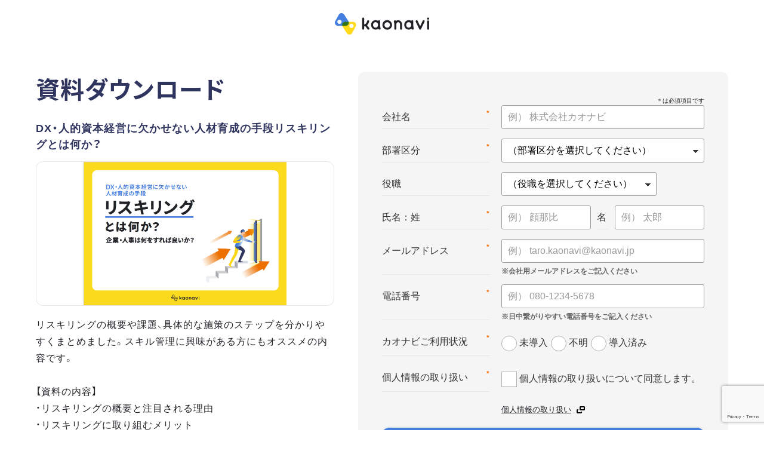

--- FILE ---
content_type: text/html; charset=UTF-8
request_url: https://www.kaonavi.jp/download/nbxryq.php?docs=reskilling_guide&utm_source=glossary&utm_medium=jyunkou&utm_campaign=glossary_jyunkou_dl_190218_cta_bigbtn_dl_list_none_296&link=qahyoka_jinjihyokahozonkikan
body_size: 13167
content:

<!DOCTYPE html>
<html lang="ja">
<head>
<meta charset="UTF-8">
<meta http-equiv="X-UA-Compatible" content="IE=edge">
<meta name="robots" content="noindex,nofollow">
<script type="text/javascript">
if ((navigator.userAgent.indexOf('iPhone') > 0) || navigator.userAgent.indexOf('iPod') > 0 || navigator.userAgent.indexOf('Android') > 0 && navigator.userAgent.indexOf('Mobile') > 0) {
        document.write('<meta name="viewport" content="width=device-width,initial-scale=1.0,minimum-scale=1.0">');
    }else{
        document.write('<meta name="viewport" content="width=1280px">');
    }
</script>
<meta name="format-detection" content="telephone=no">
<title>DX・人的資本経営に欠かせない人材育成の手段リスキリングとは何か？</title>
<meta name="description" content="リスキリングの概要や課題、具体的な施策のステップを分かりやすくまとめました。スキル管理に興味がある方にもオススメの内容です。<br>
<br>
【資料の内容】<br>
・リスキリングの概要と注目される理由<br>
・リスキリングに取り組むメリット<br>
・リスキリングの問題とその解決方法<br>">
<meta property="og:description" content="リスキリングの概要や課題、具体的な施策のステップを分かりやすくまとめました。スキル管理に興味がある方にもオススメの内容です。<br>
<br>
【資料の内容】<br>
・リスキリングの概要と注目される理由<br>
・リスキリングに取り組むメリット<br>
・リスキリングの問題とその解決方法<br>">
<meta property="og:title" content="DX・人的資本経営に欠かせない人材育成の手段リスキリングとは何か？">
<meta property="og:type" content="article">
<meta property="og:image" content="https://www.kaonavi.jp/img/common/ogp_image.png?20210408">
<meta property="article:publisher" content="https://www.facebook.com/kaonavi">
<meta name="twitter:card" content="summary_large_image">
<meta name="twitter:site" content="@kaonavi_jp">
<link rel="shortcut icon" href="/img/common/favicon_64x64.png">
<link rel="stylesheet" href="/css/common/base.css?ver=1674723111" media="all">
<link rel="stylesheet" href="/css/common/base-child.css?ver=1760664275" media="all">
<link rel="stylesheet" href="/common/sitenavi.css?ver=1764841278" media="all">
<script src="/js/common/jquery.js"></script>
<script src="/js/common/common-child.js?ver=1749704005"></script>
<script src="/js/common/adketo.js?ver=1749624330"></script>
<link rel="stylesheet" href="/css/mktoreset-child.css?20231020" media="all">
<link rel="stylesheet" href="/css/form-child.css?20220530" media="all">
<link rel="stylesheet" href="/css/download-child.css?20250613" media="all">
<!-- Start KARTE Tag -->
<script>!function(n){var o=window[n]=function(){var n=[].slice.call(arguments);return o.x?o.x.apply(0,n):o.q.push(n)};o.q=[],o.i=Date.now(),o.allow=function(){o.o="allow"},o.deny=function(){o.o="deny"}}("krt")</script>
<script async src="https://cdn-edge.karte.io/93360d3cd4caa60e3aa9359b9746d4c5/edge.js"></script>
<script src="https://cdn-blocks.karte.io/93360d3cd4caa60e3aa9359b9746d4c5/builder.js"></script>
<!-- End KARTE Tag -->


<!--[if lt IE 9]><script src="/js/common/html5shiv.min.js"></script><![endif]-->
<!-- Noto Sans JPとInterを読み込み -->
<link rel="preconnect" href="https://fonts.googleapis.com">
<link rel="preconnect" href="https://fonts.gstatic.com" crossorigin>
<link href="https://fonts.googleapis.com/css2?family=Inter:wght@400;700&family=Noto+Sans+JP:wght@400;700&display=swap" rel="stylesheet">
<!-- adobe fonts りょうゴシック PlusN H、Robotoを読み込み -->
<script>
 (function(d) {
   var config = {
     kitId: 'yid8gmd',
     scriptTimeout: 3000,
     async: true
   },
   h=d.documentElement,t=setTimeout(function(){h.className=h.className.replace(/\bwf-loading\b/g,"")+" wf-inactive";},config.scriptTimeout),tk=d.createElement("script"),f=false,s=d.getElementsByTagName("script")[0],a;h.className+=" wf-loading";tk.src='https://use.typekit.net/'+config.kitId+'.js';tk.async=true;tk.onload=tk.onreadystatechange=function(){a=this.readyState;if(f||a&&a!="complete"&&a!="loaded")return;f=true;clearTimeout(t);try{Typekit.load(config)}catch(e){}};s.parentNode.insertBefore(tk,s)
 })(document);
</script>
<!-- /adobe fonts -->
</head>
<body class="sn-www">
<!-- Google Tag Manager start-->
<noscript><iframe src="//www.googletagmanager.com/ns.html?id=GTM-PCM33V"
height="0" width="0" style="display:none;visibility:hidden"></iframe></noscript>
<script>(function(w,d,s,l,i){w[l]=w[l]||[];w[l].push({'gtm.start':
new Date().getTime(),event:'gtm.js'});var f=d.getElementsByTagName(s)[0],
j=d.createElement(s),dl=l!='dataLayer'?'&l='+l:'';j.async=true;j.src=
'//www.googletagmanager.com/gtm.js?id='+i+dl;f.parentNode.insertBefore(j,f);
})(window,document,'script','dataLayer','GTM-PCM33V');</script>
<!-- End Google Tag Manager -->

<div class="wrapper form">

<header id="child-form-header" class="child-form-header">
  <figure class="child-header-logo"><a href="/"><img src="/img/common/child_logo.png?20180319" alt="カオナビ"></a></figure>
</header>

<main>
  <article>
    <section class="child-section wht form">
      <div class="child-inner child-flex">
        <div class="child-flex-item child-detail">
          <h1 class="child-font page-title ylw visible">資料ダウンロード</h1>
          <h2 class="child-font section-subtitle ylw visible delay">DX・人的資本経営に欠かせない人材育成の手段リスキリングとは何か？</h2>
          <!-- <p class="child-footer-tel forIS">IS-telnumber</p> -->
          <div class="detail">
            <input type="checkbox" id="more-checker" class="more-checker">
            <label for="more-checker" class="more-checker">すべて読む</label>
            <div class="more">
              <figure class="child-download-img-wrapper">
                <img class="child-download-img" src="https://www.kaonavi.jp/wp/wp-content/uploads/reskilling_guide_cover.png" alt="DX・人的資本経営に欠かせない人材育成の手段リスキリングとは何か？"/>
              </figure>

              <p class="child-font text">リスキリングの概要や課題、具体的な施策のステップを分かりやすくまとめました。スキル管理に興味がある方にもオススメの内容です。<br>
<br>
【資料の内容】<br>
・リスキリングの概要と注目される理由<br>
・リスキリングに取り組むメリット<br>
・リスキリングの問題とその解決方法<br></p>
            </div>
          </div>
        </div>
        <!-- アドエビスタグ -->
        <script src="//sync.ebis.ne.jp/get_ebisid.php?ebcid=TBF9k4FS"></script>
        <script>
          var ebisApi = new EbisApi();
          var ebisId = ebisApi.getTrackingData();
          document.cookie = '_marketo-adebisId=' + ebisId;
        </script>
        <!-- /アドエビスタグ -->
        <div class="child-flex-item child-form">
        <!-- フォーム -->
                    <!-- マルケトフォーム　-->

            <script src="//go.kaonavi.jp/js/forms2/js/forms2.min.js"></script>
            <script src='/js/common/recaptcha.js'></script>
            <form action=".." method="POST" onSubmit="is_note_msg=false;" id='mktoForm_183'></form>
            <script>
              MktoForms2.loadForm('//go.kaonavi.jp', '061-XOY-806', 183, function(form) {
                $("#market_loading").hide();
                $("#mkfddd_area").show();

                form.onSuccess(function(values, followUpUrl) {
                  var arg = new Object;
                  var pair=location.search.substring(1).split('&');
                  for(var i=0;pair[i];i++) {
                    var kv = pair[i].split('=');
                    arg[kv[0]]=kv[1];
                  }
                  $(window).off('beforeunload');
                  var email = $('input[name="Email"]').val();
                  if(('sessionStorage' in window) && (window.sessionStorage !== null)) {
                    sessionStorage.setItem('email', email);
                  }
                  //location.href = '/contact/thanks.php?type=' + arg['type'] + '&docs=' + arg['docs'];
                  location.href = '/contact/thanks.php?type=download&docs=' + arg['docs'];

                  return false;
                });
              });

              MktoForms2.whenReady(function (form) {
              if (typeof inputGclid == 'function') {
                inputGclid();
							}
                // $('.mktoAsterix').text('＊');
              $('.mktoLabel').removeAttr('style');
              $(".mktoFormRow:has(input#LastName)").addClass("name-l");
              $(".mktoFormRow:has(input#FirstName)").addClass("name-f");
              $(".mktoFormRow:has(input[name='plan__c'])").addClass("reason-hide");
              $('.mktoFormRow:has(fieldset)').addClass('active');
              // var reason_type =  $("input[name='foam__c']").attr("type");
              // console.log(reason_type);
              // if ($("input[name='foam__c']").length) {
              //  $("input[name='foam__c']").change(function(){
              //    const radio_num = $("input[name='foam__c']:checked").prop("id").slice(-1);
              //    switch (radio_num) {
              //      case "0":
              //      $(".mktoFormRow:has(input[name='plan__c'])").removeClass("reason-hide").removeClass("reason-caution");
              //      break;
              //      case "1":
              //      $(".mktoFormRow:has(input[name='plan__c'])").addClass("reason-hide");
              //      break;
              //      case "2":
              //      $(".mktoFormRow:has(input[name='plan__c'])").removeClass("reason-hide").addClass("reason-caution");
              //      break;
              //      case "3":
              //      $(".mktoFormRow:has(input[name='plan__c'])").addClass("reason-hide");
              //      break;
              //    }
              //  });
              // } else if ($("select[name='foam__c']").length) {
              //  $("select[name='foam__c']").change(function(){
              //    const select_val = $("select[name='foam__c']").val();
              //    console.log(select_val);
              //    switch (select_val) {
              //      case "未導入":
              //      $(".mktoFormRow:has(input[name='plan__c'])").removeClass("reason-hide").removeClass("reason-caution");
              //      break;
              //      case "パートナー希望":
              //      $(".mktoFormRow:has(input[name='plan__c'])").addClass("reason-hide");
              //      break;
              //      case "自社導入希望/パートナー希望":
              //      $(".mktoFormRow:has(input[name='plan__c'])").removeClass("reason-hide").addClass("reason-caution");
              //      break;
              //      case "導入済み":
              //      $(".mktoFormRow:has(input[name='plan__c'])").addClass("reason-hide");
              //      break;
              //    }
              //   });
              // }

              });
            </script>
            <!-- /マルケトフォーム -->
                <div class="form-explain">
						<p class="child-font small ">フォーム送信後、ダウンロードページへ移動します。</p>
					</div>
        <!-- /フォーム -->
        </div>
      </div>
    </section>
  </article>
</main>


<footer class="child-footer">
  <div class="child-footer-form">
    <p class="child-font text">上記のフォームから送信できない場合は、<b>info@kaonavi.jp</b>までメールをお送りください。</p>
    <p class="child-font text tel">お電話でのお問い合わせも承っております。</p>
    <p class="child-footer-tel numberOfTel tel"></p>
  </div>
  <div class="child-footer-others">
    <div class="child-flex child-inner">
      <ul class="child-footer-others-logo">
        <li class="isms">
          <img src="/img/common/img_iso27001.png" alt="ISO27001:2013　認証取得">
        </li>
        <li class="isms">
          <img src="/img/common/img_iso27017.png" alt="ISO 27017:2015  認証取得">
        </li>
        <li class="pmark"><a href="https://privacymark.jp/" target="_blank"><img src="/img/common/img_privacy.png" alt="プライバシーマーク 取得"></a></li>
    </ul>
    <p class="child-footer-copyright">&copy; 2012-<span id="thisYear"></span> kaonavi, inc.</p>
    <script type="text/javascript">
      date = new Date();
      thisYear = date.getFullYear();
      document.getElementById("thisYear").innerHTML = thisYear;
    </script>
    </div>
    <div class="child-inner">
      <p class="child-footer-caution">サイトに掲載されているカオナビ製品画面内の顔写真・プロフィール等はサンプルです。</p>
    </div>
  </div>
</footer>
<script src="/js/common/contents-management.js?20240603"></script>

<script type="text/javascript">
    $(function(){
        $(window).on('beforeunload', function() {
            return '入力中のページから移動しますか？';
        });
    });
</script>
</body>
</html>


--- FILE ---
content_type: text/html; charset=utf-8
request_url: https://www.google.com/recaptcha/api2/anchor?ar=1&k=6LdRCq8UAAAAAO6xD4ztfJL8JK6NTy9zd9WoLQZs&co=aHR0cHM6Ly93d3cua2FvbmF2aS5qcDo0NDM.&hl=en&v=PoyoqOPhxBO7pBk68S4YbpHZ&size=invisible&anchor-ms=120000&execute-ms=30000&cb=6j6ntws93gch
body_size: 48926
content:
<!DOCTYPE HTML><html dir="ltr" lang="en"><head><meta http-equiv="Content-Type" content="text/html; charset=UTF-8">
<meta http-equiv="X-UA-Compatible" content="IE=edge">
<title>reCAPTCHA</title>
<style type="text/css">
/* cyrillic-ext */
@font-face {
  font-family: 'Roboto';
  font-style: normal;
  font-weight: 400;
  font-stretch: 100%;
  src: url(//fonts.gstatic.com/s/roboto/v48/KFO7CnqEu92Fr1ME7kSn66aGLdTylUAMa3GUBHMdazTgWw.woff2) format('woff2');
  unicode-range: U+0460-052F, U+1C80-1C8A, U+20B4, U+2DE0-2DFF, U+A640-A69F, U+FE2E-FE2F;
}
/* cyrillic */
@font-face {
  font-family: 'Roboto';
  font-style: normal;
  font-weight: 400;
  font-stretch: 100%;
  src: url(//fonts.gstatic.com/s/roboto/v48/KFO7CnqEu92Fr1ME7kSn66aGLdTylUAMa3iUBHMdazTgWw.woff2) format('woff2');
  unicode-range: U+0301, U+0400-045F, U+0490-0491, U+04B0-04B1, U+2116;
}
/* greek-ext */
@font-face {
  font-family: 'Roboto';
  font-style: normal;
  font-weight: 400;
  font-stretch: 100%;
  src: url(//fonts.gstatic.com/s/roboto/v48/KFO7CnqEu92Fr1ME7kSn66aGLdTylUAMa3CUBHMdazTgWw.woff2) format('woff2');
  unicode-range: U+1F00-1FFF;
}
/* greek */
@font-face {
  font-family: 'Roboto';
  font-style: normal;
  font-weight: 400;
  font-stretch: 100%;
  src: url(//fonts.gstatic.com/s/roboto/v48/KFO7CnqEu92Fr1ME7kSn66aGLdTylUAMa3-UBHMdazTgWw.woff2) format('woff2');
  unicode-range: U+0370-0377, U+037A-037F, U+0384-038A, U+038C, U+038E-03A1, U+03A3-03FF;
}
/* math */
@font-face {
  font-family: 'Roboto';
  font-style: normal;
  font-weight: 400;
  font-stretch: 100%;
  src: url(//fonts.gstatic.com/s/roboto/v48/KFO7CnqEu92Fr1ME7kSn66aGLdTylUAMawCUBHMdazTgWw.woff2) format('woff2');
  unicode-range: U+0302-0303, U+0305, U+0307-0308, U+0310, U+0312, U+0315, U+031A, U+0326-0327, U+032C, U+032F-0330, U+0332-0333, U+0338, U+033A, U+0346, U+034D, U+0391-03A1, U+03A3-03A9, U+03B1-03C9, U+03D1, U+03D5-03D6, U+03F0-03F1, U+03F4-03F5, U+2016-2017, U+2034-2038, U+203C, U+2040, U+2043, U+2047, U+2050, U+2057, U+205F, U+2070-2071, U+2074-208E, U+2090-209C, U+20D0-20DC, U+20E1, U+20E5-20EF, U+2100-2112, U+2114-2115, U+2117-2121, U+2123-214F, U+2190, U+2192, U+2194-21AE, U+21B0-21E5, U+21F1-21F2, U+21F4-2211, U+2213-2214, U+2216-22FF, U+2308-230B, U+2310, U+2319, U+231C-2321, U+2336-237A, U+237C, U+2395, U+239B-23B7, U+23D0, U+23DC-23E1, U+2474-2475, U+25AF, U+25B3, U+25B7, U+25BD, U+25C1, U+25CA, U+25CC, U+25FB, U+266D-266F, U+27C0-27FF, U+2900-2AFF, U+2B0E-2B11, U+2B30-2B4C, U+2BFE, U+3030, U+FF5B, U+FF5D, U+1D400-1D7FF, U+1EE00-1EEFF;
}
/* symbols */
@font-face {
  font-family: 'Roboto';
  font-style: normal;
  font-weight: 400;
  font-stretch: 100%;
  src: url(//fonts.gstatic.com/s/roboto/v48/KFO7CnqEu92Fr1ME7kSn66aGLdTylUAMaxKUBHMdazTgWw.woff2) format('woff2');
  unicode-range: U+0001-000C, U+000E-001F, U+007F-009F, U+20DD-20E0, U+20E2-20E4, U+2150-218F, U+2190, U+2192, U+2194-2199, U+21AF, U+21E6-21F0, U+21F3, U+2218-2219, U+2299, U+22C4-22C6, U+2300-243F, U+2440-244A, U+2460-24FF, U+25A0-27BF, U+2800-28FF, U+2921-2922, U+2981, U+29BF, U+29EB, U+2B00-2BFF, U+4DC0-4DFF, U+FFF9-FFFB, U+10140-1018E, U+10190-1019C, U+101A0, U+101D0-101FD, U+102E0-102FB, U+10E60-10E7E, U+1D2C0-1D2D3, U+1D2E0-1D37F, U+1F000-1F0FF, U+1F100-1F1AD, U+1F1E6-1F1FF, U+1F30D-1F30F, U+1F315, U+1F31C, U+1F31E, U+1F320-1F32C, U+1F336, U+1F378, U+1F37D, U+1F382, U+1F393-1F39F, U+1F3A7-1F3A8, U+1F3AC-1F3AF, U+1F3C2, U+1F3C4-1F3C6, U+1F3CA-1F3CE, U+1F3D4-1F3E0, U+1F3ED, U+1F3F1-1F3F3, U+1F3F5-1F3F7, U+1F408, U+1F415, U+1F41F, U+1F426, U+1F43F, U+1F441-1F442, U+1F444, U+1F446-1F449, U+1F44C-1F44E, U+1F453, U+1F46A, U+1F47D, U+1F4A3, U+1F4B0, U+1F4B3, U+1F4B9, U+1F4BB, U+1F4BF, U+1F4C8-1F4CB, U+1F4D6, U+1F4DA, U+1F4DF, U+1F4E3-1F4E6, U+1F4EA-1F4ED, U+1F4F7, U+1F4F9-1F4FB, U+1F4FD-1F4FE, U+1F503, U+1F507-1F50B, U+1F50D, U+1F512-1F513, U+1F53E-1F54A, U+1F54F-1F5FA, U+1F610, U+1F650-1F67F, U+1F687, U+1F68D, U+1F691, U+1F694, U+1F698, U+1F6AD, U+1F6B2, U+1F6B9-1F6BA, U+1F6BC, U+1F6C6-1F6CF, U+1F6D3-1F6D7, U+1F6E0-1F6EA, U+1F6F0-1F6F3, U+1F6F7-1F6FC, U+1F700-1F7FF, U+1F800-1F80B, U+1F810-1F847, U+1F850-1F859, U+1F860-1F887, U+1F890-1F8AD, U+1F8B0-1F8BB, U+1F8C0-1F8C1, U+1F900-1F90B, U+1F93B, U+1F946, U+1F984, U+1F996, U+1F9E9, U+1FA00-1FA6F, U+1FA70-1FA7C, U+1FA80-1FA89, U+1FA8F-1FAC6, U+1FACE-1FADC, U+1FADF-1FAE9, U+1FAF0-1FAF8, U+1FB00-1FBFF;
}
/* vietnamese */
@font-face {
  font-family: 'Roboto';
  font-style: normal;
  font-weight: 400;
  font-stretch: 100%;
  src: url(//fonts.gstatic.com/s/roboto/v48/KFO7CnqEu92Fr1ME7kSn66aGLdTylUAMa3OUBHMdazTgWw.woff2) format('woff2');
  unicode-range: U+0102-0103, U+0110-0111, U+0128-0129, U+0168-0169, U+01A0-01A1, U+01AF-01B0, U+0300-0301, U+0303-0304, U+0308-0309, U+0323, U+0329, U+1EA0-1EF9, U+20AB;
}
/* latin-ext */
@font-face {
  font-family: 'Roboto';
  font-style: normal;
  font-weight: 400;
  font-stretch: 100%;
  src: url(//fonts.gstatic.com/s/roboto/v48/KFO7CnqEu92Fr1ME7kSn66aGLdTylUAMa3KUBHMdazTgWw.woff2) format('woff2');
  unicode-range: U+0100-02BA, U+02BD-02C5, U+02C7-02CC, U+02CE-02D7, U+02DD-02FF, U+0304, U+0308, U+0329, U+1D00-1DBF, U+1E00-1E9F, U+1EF2-1EFF, U+2020, U+20A0-20AB, U+20AD-20C0, U+2113, U+2C60-2C7F, U+A720-A7FF;
}
/* latin */
@font-face {
  font-family: 'Roboto';
  font-style: normal;
  font-weight: 400;
  font-stretch: 100%;
  src: url(//fonts.gstatic.com/s/roboto/v48/KFO7CnqEu92Fr1ME7kSn66aGLdTylUAMa3yUBHMdazQ.woff2) format('woff2');
  unicode-range: U+0000-00FF, U+0131, U+0152-0153, U+02BB-02BC, U+02C6, U+02DA, U+02DC, U+0304, U+0308, U+0329, U+2000-206F, U+20AC, U+2122, U+2191, U+2193, U+2212, U+2215, U+FEFF, U+FFFD;
}
/* cyrillic-ext */
@font-face {
  font-family: 'Roboto';
  font-style: normal;
  font-weight: 500;
  font-stretch: 100%;
  src: url(//fonts.gstatic.com/s/roboto/v48/KFO7CnqEu92Fr1ME7kSn66aGLdTylUAMa3GUBHMdazTgWw.woff2) format('woff2');
  unicode-range: U+0460-052F, U+1C80-1C8A, U+20B4, U+2DE0-2DFF, U+A640-A69F, U+FE2E-FE2F;
}
/* cyrillic */
@font-face {
  font-family: 'Roboto';
  font-style: normal;
  font-weight: 500;
  font-stretch: 100%;
  src: url(//fonts.gstatic.com/s/roboto/v48/KFO7CnqEu92Fr1ME7kSn66aGLdTylUAMa3iUBHMdazTgWw.woff2) format('woff2');
  unicode-range: U+0301, U+0400-045F, U+0490-0491, U+04B0-04B1, U+2116;
}
/* greek-ext */
@font-face {
  font-family: 'Roboto';
  font-style: normal;
  font-weight: 500;
  font-stretch: 100%;
  src: url(//fonts.gstatic.com/s/roboto/v48/KFO7CnqEu92Fr1ME7kSn66aGLdTylUAMa3CUBHMdazTgWw.woff2) format('woff2');
  unicode-range: U+1F00-1FFF;
}
/* greek */
@font-face {
  font-family: 'Roboto';
  font-style: normal;
  font-weight: 500;
  font-stretch: 100%;
  src: url(//fonts.gstatic.com/s/roboto/v48/KFO7CnqEu92Fr1ME7kSn66aGLdTylUAMa3-UBHMdazTgWw.woff2) format('woff2');
  unicode-range: U+0370-0377, U+037A-037F, U+0384-038A, U+038C, U+038E-03A1, U+03A3-03FF;
}
/* math */
@font-face {
  font-family: 'Roboto';
  font-style: normal;
  font-weight: 500;
  font-stretch: 100%;
  src: url(//fonts.gstatic.com/s/roboto/v48/KFO7CnqEu92Fr1ME7kSn66aGLdTylUAMawCUBHMdazTgWw.woff2) format('woff2');
  unicode-range: U+0302-0303, U+0305, U+0307-0308, U+0310, U+0312, U+0315, U+031A, U+0326-0327, U+032C, U+032F-0330, U+0332-0333, U+0338, U+033A, U+0346, U+034D, U+0391-03A1, U+03A3-03A9, U+03B1-03C9, U+03D1, U+03D5-03D6, U+03F0-03F1, U+03F4-03F5, U+2016-2017, U+2034-2038, U+203C, U+2040, U+2043, U+2047, U+2050, U+2057, U+205F, U+2070-2071, U+2074-208E, U+2090-209C, U+20D0-20DC, U+20E1, U+20E5-20EF, U+2100-2112, U+2114-2115, U+2117-2121, U+2123-214F, U+2190, U+2192, U+2194-21AE, U+21B0-21E5, U+21F1-21F2, U+21F4-2211, U+2213-2214, U+2216-22FF, U+2308-230B, U+2310, U+2319, U+231C-2321, U+2336-237A, U+237C, U+2395, U+239B-23B7, U+23D0, U+23DC-23E1, U+2474-2475, U+25AF, U+25B3, U+25B7, U+25BD, U+25C1, U+25CA, U+25CC, U+25FB, U+266D-266F, U+27C0-27FF, U+2900-2AFF, U+2B0E-2B11, U+2B30-2B4C, U+2BFE, U+3030, U+FF5B, U+FF5D, U+1D400-1D7FF, U+1EE00-1EEFF;
}
/* symbols */
@font-face {
  font-family: 'Roboto';
  font-style: normal;
  font-weight: 500;
  font-stretch: 100%;
  src: url(//fonts.gstatic.com/s/roboto/v48/KFO7CnqEu92Fr1ME7kSn66aGLdTylUAMaxKUBHMdazTgWw.woff2) format('woff2');
  unicode-range: U+0001-000C, U+000E-001F, U+007F-009F, U+20DD-20E0, U+20E2-20E4, U+2150-218F, U+2190, U+2192, U+2194-2199, U+21AF, U+21E6-21F0, U+21F3, U+2218-2219, U+2299, U+22C4-22C6, U+2300-243F, U+2440-244A, U+2460-24FF, U+25A0-27BF, U+2800-28FF, U+2921-2922, U+2981, U+29BF, U+29EB, U+2B00-2BFF, U+4DC0-4DFF, U+FFF9-FFFB, U+10140-1018E, U+10190-1019C, U+101A0, U+101D0-101FD, U+102E0-102FB, U+10E60-10E7E, U+1D2C0-1D2D3, U+1D2E0-1D37F, U+1F000-1F0FF, U+1F100-1F1AD, U+1F1E6-1F1FF, U+1F30D-1F30F, U+1F315, U+1F31C, U+1F31E, U+1F320-1F32C, U+1F336, U+1F378, U+1F37D, U+1F382, U+1F393-1F39F, U+1F3A7-1F3A8, U+1F3AC-1F3AF, U+1F3C2, U+1F3C4-1F3C6, U+1F3CA-1F3CE, U+1F3D4-1F3E0, U+1F3ED, U+1F3F1-1F3F3, U+1F3F5-1F3F7, U+1F408, U+1F415, U+1F41F, U+1F426, U+1F43F, U+1F441-1F442, U+1F444, U+1F446-1F449, U+1F44C-1F44E, U+1F453, U+1F46A, U+1F47D, U+1F4A3, U+1F4B0, U+1F4B3, U+1F4B9, U+1F4BB, U+1F4BF, U+1F4C8-1F4CB, U+1F4D6, U+1F4DA, U+1F4DF, U+1F4E3-1F4E6, U+1F4EA-1F4ED, U+1F4F7, U+1F4F9-1F4FB, U+1F4FD-1F4FE, U+1F503, U+1F507-1F50B, U+1F50D, U+1F512-1F513, U+1F53E-1F54A, U+1F54F-1F5FA, U+1F610, U+1F650-1F67F, U+1F687, U+1F68D, U+1F691, U+1F694, U+1F698, U+1F6AD, U+1F6B2, U+1F6B9-1F6BA, U+1F6BC, U+1F6C6-1F6CF, U+1F6D3-1F6D7, U+1F6E0-1F6EA, U+1F6F0-1F6F3, U+1F6F7-1F6FC, U+1F700-1F7FF, U+1F800-1F80B, U+1F810-1F847, U+1F850-1F859, U+1F860-1F887, U+1F890-1F8AD, U+1F8B0-1F8BB, U+1F8C0-1F8C1, U+1F900-1F90B, U+1F93B, U+1F946, U+1F984, U+1F996, U+1F9E9, U+1FA00-1FA6F, U+1FA70-1FA7C, U+1FA80-1FA89, U+1FA8F-1FAC6, U+1FACE-1FADC, U+1FADF-1FAE9, U+1FAF0-1FAF8, U+1FB00-1FBFF;
}
/* vietnamese */
@font-face {
  font-family: 'Roboto';
  font-style: normal;
  font-weight: 500;
  font-stretch: 100%;
  src: url(//fonts.gstatic.com/s/roboto/v48/KFO7CnqEu92Fr1ME7kSn66aGLdTylUAMa3OUBHMdazTgWw.woff2) format('woff2');
  unicode-range: U+0102-0103, U+0110-0111, U+0128-0129, U+0168-0169, U+01A0-01A1, U+01AF-01B0, U+0300-0301, U+0303-0304, U+0308-0309, U+0323, U+0329, U+1EA0-1EF9, U+20AB;
}
/* latin-ext */
@font-face {
  font-family: 'Roboto';
  font-style: normal;
  font-weight: 500;
  font-stretch: 100%;
  src: url(//fonts.gstatic.com/s/roboto/v48/KFO7CnqEu92Fr1ME7kSn66aGLdTylUAMa3KUBHMdazTgWw.woff2) format('woff2');
  unicode-range: U+0100-02BA, U+02BD-02C5, U+02C7-02CC, U+02CE-02D7, U+02DD-02FF, U+0304, U+0308, U+0329, U+1D00-1DBF, U+1E00-1E9F, U+1EF2-1EFF, U+2020, U+20A0-20AB, U+20AD-20C0, U+2113, U+2C60-2C7F, U+A720-A7FF;
}
/* latin */
@font-face {
  font-family: 'Roboto';
  font-style: normal;
  font-weight: 500;
  font-stretch: 100%;
  src: url(//fonts.gstatic.com/s/roboto/v48/KFO7CnqEu92Fr1ME7kSn66aGLdTylUAMa3yUBHMdazQ.woff2) format('woff2');
  unicode-range: U+0000-00FF, U+0131, U+0152-0153, U+02BB-02BC, U+02C6, U+02DA, U+02DC, U+0304, U+0308, U+0329, U+2000-206F, U+20AC, U+2122, U+2191, U+2193, U+2212, U+2215, U+FEFF, U+FFFD;
}
/* cyrillic-ext */
@font-face {
  font-family: 'Roboto';
  font-style: normal;
  font-weight: 900;
  font-stretch: 100%;
  src: url(//fonts.gstatic.com/s/roboto/v48/KFO7CnqEu92Fr1ME7kSn66aGLdTylUAMa3GUBHMdazTgWw.woff2) format('woff2');
  unicode-range: U+0460-052F, U+1C80-1C8A, U+20B4, U+2DE0-2DFF, U+A640-A69F, U+FE2E-FE2F;
}
/* cyrillic */
@font-face {
  font-family: 'Roboto';
  font-style: normal;
  font-weight: 900;
  font-stretch: 100%;
  src: url(//fonts.gstatic.com/s/roboto/v48/KFO7CnqEu92Fr1ME7kSn66aGLdTylUAMa3iUBHMdazTgWw.woff2) format('woff2');
  unicode-range: U+0301, U+0400-045F, U+0490-0491, U+04B0-04B1, U+2116;
}
/* greek-ext */
@font-face {
  font-family: 'Roboto';
  font-style: normal;
  font-weight: 900;
  font-stretch: 100%;
  src: url(//fonts.gstatic.com/s/roboto/v48/KFO7CnqEu92Fr1ME7kSn66aGLdTylUAMa3CUBHMdazTgWw.woff2) format('woff2');
  unicode-range: U+1F00-1FFF;
}
/* greek */
@font-face {
  font-family: 'Roboto';
  font-style: normal;
  font-weight: 900;
  font-stretch: 100%;
  src: url(//fonts.gstatic.com/s/roboto/v48/KFO7CnqEu92Fr1ME7kSn66aGLdTylUAMa3-UBHMdazTgWw.woff2) format('woff2');
  unicode-range: U+0370-0377, U+037A-037F, U+0384-038A, U+038C, U+038E-03A1, U+03A3-03FF;
}
/* math */
@font-face {
  font-family: 'Roboto';
  font-style: normal;
  font-weight: 900;
  font-stretch: 100%;
  src: url(//fonts.gstatic.com/s/roboto/v48/KFO7CnqEu92Fr1ME7kSn66aGLdTylUAMawCUBHMdazTgWw.woff2) format('woff2');
  unicode-range: U+0302-0303, U+0305, U+0307-0308, U+0310, U+0312, U+0315, U+031A, U+0326-0327, U+032C, U+032F-0330, U+0332-0333, U+0338, U+033A, U+0346, U+034D, U+0391-03A1, U+03A3-03A9, U+03B1-03C9, U+03D1, U+03D5-03D6, U+03F0-03F1, U+03F4-03F5, U+2016-2017, U+2034-2038, U+203C, U+2040, U+2043, U+2047, U+2050, U+2057, U+205F, U+2070-2071, U+2074-208E, U+2090-209C, U+20D0-20DC, U+20E1, U+20E5-20EF, U+2100-2112, U+2114-2115, U+2117-2121, U+2123-214F, U+2190, U+2192, U+2194-21AE, U+21B0-21E5, U+21F1-21F2, U+21F4-2211, U+2213-2214, U+2216-22FF, U+2308-230B, U+2310, U+2319, U+231C-2321, U+2336-237A, U+237C, U+2395, U+239B-23B7, U+23D0, U+23DC-23E1, U+2474-2475, U+25AF, U+25B3, U+25B7, U+25BD, U+25C1, U+25CA, U+25CC, U+25FB, U+266D-266F, U+27C0-27FF, U+2900-2AFF, U+2B0E-2B11, U+2B30-2B4C, U+2BFE, U+3030, U+FF5B, U+FF5D, U+1D400-1D7FF, U+1EE00-1EEFF;
}
/* symbols */
@font-face {
  font-family: 'Roboto';
  font-style: normal;
  font-weight: 900;
  font-stretch: 100%;
  src: url(//fonts.gstatic.com/s/roboto/v48/KFO7CnqEu92Fr1ME7kSn66aGLdTylUAMaxKUBHMdazTgWw.woff2) format('woff2');
  unicode-range: U+0001-000C, U+000E-001F, U+007F-009F, U+20DD-20E0, U+20E2-20E4, U+2150-218F, U+2190, U+2192, U+2194-2199, U+21AF, U+21E6-21F0, U+21F3, U+2218-2219, U+2299, U+22C4-22C6, U+2300-243F, U+2440-244A, U+2460-24FF, U+25A0-27BF, U+2800-28FF, U+2921-2922, U+2981, U+29BF, U+29EB, U+2B00-2BFF, U+4DC0-4DFF, U+FFF9-FFFB, U+10140-1018E, U+10190-1019C, U+101A0, U+101D0-101FD, U+102E0-102FB, U+10E60-10E7E, U+1D2C0-1D2D3, U+1D2E0-1D37F, U+1F000-1F0FF, U+1F100-1F1AD, U+1F1E6-1F1FF, U+1F30D-1F30F, U+1F315, U+1F31C, U+1F31E, U+1F320-1F32C, U+1F336, U+1F378, U+1F37D, U+1F382, U+1F393-1F39F, U+1F3A7-1F3A8, U+1F3AC-1F3AF, U+1F3C2, U+1F3C4-1F3C6, U+1F3CA-1F3CE, U+1F3D4-1F3E0, U+1F3ED, U+1F3F1-1F3F3, U+1F3F5-1F3F7, U+1F408, U+1F415, U+1F41F, U+1F426, U+1F43F, U+1F441-1F442, U+1F444, U+1F446-1F449, U+1F44C-1F44E, U+1F453, U+1F46A, U+1F47D, U+1F4A3, U+1F4B0, U+1F4B3, U+1F4B9, U+1F4BB, U+1F4BF, U+1F4C8-1F4CB, U+1F4D6, U+1F4DA, U+1F4DF, U+1F4E3-1F4E6, U+1F4EA-1F4ED, U+1F4F7, U+1F4F9-1F4FB, U+1F4FD-1F4FE, U+1F503, U+1F507-1F50B, U+1F50D, U+1F512-1F513, U+1F53E-1F54A, U+1F54F-1F5FA, U+1F610, U+1F650-1F67F, U+1F687, U+1F68D, U+1F691, U+1F694, U+1F698, U+1F6AD, U+1F6B2, U+1F6B9-1F6BA, U+1F6BC, U+1F6C6-1F6CF, U+1F6D3-1F6D7, U+1F6E0-1F6EA, U+1F6F0-1F6F3, U+1F6F7-1F6FC, U+1F700-1F7FF, U+1F800-1F80B, U+1F810-1F847, U+1F850-1F859, U+1F860-1F887, U+1F890-1F8AD, U+1F8B0-1F8BB, U+1F8C0-1F8C1, U+1F900-1F90B, U+1F93B, U+1F946, U+1F984, U+1F996, U+1F9E9, U+1FA00-1FA6F, U+1FA70-1FA7C, U+1FA80-1FA89, U+1FA8F-1FAC6, U+1FACE-1FADC, U+1FADF-1FAE9, U+1FAF0-1FAF8, U+1FB00-1FBFF;
}
/* vietnamese */
@font-face {
  font-family: 'Roboto';
  font-style: normal;
  font-weight: 900;
  font-stretch: 100%;
  src: url(//fonts.gstatic.com/s/roboto/v48/KFO7CnqEu92Fr1ME7kSn66aGLdTylUAMa3OUBHMdazTgWw.woff2) format('woff2');
  unicode-range: U+0102-0103, U+0110-0111, U+0128-0129, U+0168-0169, U+01A0-01A1, U+01AF-01B0, U+0300-0301, U+0303-0304, U+0308-0309, U+0323, U+0329, U+1EA0-1EF9, U+20AB;
}
/* latin-ext */
@font-face {
  font-family: 'Roboto';
  font-style: normal;
  font-weight: 900;
  font-stretch: 100%;
  src: url(//fonts.gstatic.com/s/roboto/v48/KFO7CnqEu92Fr1ME7kSn66aGLdTylUAMa3KUBHMdazTgWw.woff2) format('woff2');
  unicode-range: U+0100-02BA, U+02BD-02C5, U+02C7-02CC, U+02CE-02D7, U+02DD-02FF, U+0304, U+0308, U+0329, U+1D00-1DBF, U+1E00-1E9F, U+1EF2-1EFF, U+2020, U+20A0-20AB, U+20AD-20C0, U+2113, U+2C60-2C7F, U+A720-A7FF;
}
/* latin */
@font-face {
  font-family: 'Roboto';
  font-style: normal;
  font-weight: 900;
  font-stretch: 100%;
  src: url(//fonts.gstatic.com/s/roboto/v48/KFO7CnqEu92Fr1ME7kSn66aGLdTylUAMa3yUBHMdazQ.woff2) format('woff2');
  unicode-range: U+0000-00FF, U+0131, U+0152-0153, U+02BB-02BC, U+02C6, U+02DA, U+02DC, U+0304, U+0308, U+0329, U+2000-206F, U+20AC, U+2122, U+2191, U+2193, U+2212, U+2215, U+FEFF, U+FFFD;
}

</style>
<link rel="stylesheet" type="text/css" href="https://www.gstatic.com/recaptcha/releases/PoyoqOPhxBO7pBk68S4YbpHZ/styles__ltr.css">
<script nonce="p8hhpyIKRtFMKnsIKq1uNw" type="text/javascript">window['__recaptcha_api'] = 'https://www.google.com/recaptcha/api2/';</script>
<script type="text/javascript" src="https://www.gstatic.com/recaptcha/releases/PoyoqOPhxBO7pBk68S4YbpHZ/recaptcha__en.js" nonce="p8hhpyIKRtFMKnsIKq1uNw">
      
    </script></head>
<body><div id="rc-anchor-alert" class="rc-anchor-alert"></div>
<input type="hidden" id="recaptcha-token" value="[base64]">
<script type="text/javascript" nonce="p8hhpyIKRtFMKnsIKq1uNw">
      recaptcha.anchor.Main.init("[\x22ainput\x22,[\x22bgdata\x22,\x22\x22,\[base64]/[base64]/bmV3IFpbdF0obVswXSk6Sz09Mj9uZXcgWlt0XShtWzBdLG1bMV0pOks9PTM/bmV3IFpbdF0obVswXSxtWzFdLG1bMl0pOks9PTQ/[base64]/[base64]/[base64]/[base64]/[base64]/[base64]/[base64]/[base64]/[base64]/[base64]/[base64]/[base64]/[base64]/[base64]\\u003d\\u003d\x22,\[base64]\\u003d\x22,\x22w79Gw605d8KswovDugnDmEU0dkVbwrTCrzrDgiXCvA1pwqHCqijCrUs8w6c/w6fDhyTCoMKmUsK3wovDncObw4YMGgBnw61nPMKJwqrCrlHCqcKUw6MlwqvCnsK6w67CtzlKwqvDsjxJDMOtKQhawr3Dl8Otw5bDlSlTQcOyO8OZw71lTsONE3RawoUYd8Ofw5Rzw6YBw7vCp2ohw73DrMKMw47CkcOQAl8gOsOVGxnDlFfDhAliwpDCo8Knwo/DtCDDhMKCJx3DisK7wqXCqsO6UQvClFHCpkMFwqvDscKVPsKHUcKVw59RwrfDksOzwq83w7/Cs8KPw4XCtSLDsXN+UsO/[base64]/Ci2PDkMOPFVFPwoXCtUMHEsKjacOtwqjCtMOvw53DtnfCssKldX4yw4jDhEnCqlPDtGjDu8Kbwok1woTCvsOpwr1ZaDZTCsOCZFcHwqzCgRF5YRthSMOKY8Ouwp/DjQYtwpHDjjh6w6rDo8OdwptVwpHCnHTCi0/CtsK3QcKtK8OPw7oAwoZrwqXCgMOpe1BJdyPChcK4w7RCw53CkRItw7FBMMKGwrDDpMKiAMK1wpTDp8K/w4Mxw6xqNHNbwpEVBh/[base64]/ClcK/fsKCwos1w5nDu8ObLi/CsW3CjG3CjVLCgsOOQsOvT8KFa1/Dr8KZw5XCicOrUMK0w7XDi8OnT8KdOcKXOcOCw713VsOOPsOkw7DCn8KhwrouwqV8wpsQw5Mjw7LDlMKJw7DCscKKThAuJA1uRFJ6wok8w73DusOOw6XCmk/[base64]/[base64]/CsATCmSrDiUkeHcKvVSrCusKpwoliwrFHWMKrwpjCkwHDrMONAW3CilUPIsKSdcKwFkDCqzjDq17DnHZGRMK7wobCvBR+Gn5NeB58dEpow4pkCQ/[base64]/CjGnDihbCpDTCl8K9w6Agw5HCg8KiwpvClGJrYMO0w57DisKzwp1HHmTDisKyw6I5ccKyw5fCo8Oiw73DpsO2w4nDhFbDq8ORwpBBw4hCw54WI8OwUcKVwrVAcsK7w4zClMKwwrY/SEA9QDDCqFLComTCkXrClG9XS8KsQsKNH8K4cHBlwooae2HCtTLCjsKOIcKpw67CtVtNwqB/fMOiAMK/[base64]/[base64]/DoXfDrMOQwoHDrGAkOsKuw7rDl3hiw4FaesOuwqQKKMK/UDBzw5NFb8KzDks3w7JLwrtlw7JGMGFxOjDDn8O/ZAfCox0kw4vDocKzw4nCqHPDvlTDmsKxw4sswp7Dpy9SX8O5w489woDCk0PDuzLDs8OGw5bCqj7CksK6wr3DoGTDisOjwpTCj8KLwqLCqGstUMKKw6kEw6LCssO7dHbDqMOjbXrDrC/DmxkKwprDpgfDvlLDqsKUDGnCiMKew5NMRMKRCyI9OyzDkmkywqh7GwrDs0nDp8Ozw7gQwp1Hw4xWHcOcwrJ4MsKjwrYmXxAiw5LDrsOJJMOlaxglwqFwRMKZwpZ7OTBMw5rDmcOaw7Y9SHvCpsKLAsODwr3CsMKVw5zDsCLCqcKeOg/Dul/[base64]/CvzIAw77DicKFdcOFOifCnTM6w4E0wrABF8OlK8O0w6TDjMOLwoNeIiFULlXDoAbDvQ/[base64]/[base64]/[base64]/[base64]/ZMOCw67DrEJ6w4ZPJU/[base64]/w6DDpsOLUsOfOAXCicOLexgow4EMbmnDiUXCtVQIVsOKTEDDoHrCs8KQw5fCssKKeXUbwr/CrMKSwqQJw4gLw5vDkizCucKkw7dHw4pCw693wpN7MMKtHHfDnMOywrDDmsO1PMOHw5zDnXIAWMK7aknDjVRKfcOeAsOJw7ZAXlhZwqNswoXDlcOKBHrDvsK+LsOlDMOqw7HCrwAsUcKZwp5MNijCsQDCoyrDu8KqwoZXIX/Cu8Klw63DhhxVTMOGw5zDuMKga0vDoMOkwqs5MlVew6Q+w6PDpcOyN8OEw7TCucKnwpk6wq1awp0gw4vDgsKPacOCaUbCu8K1XlYJaXbCo31OMCzDrsKwFcOxwoQUwoxzw5pbwpDCsMKTwoI5wq7CgMK3wo9Ww7/DhsKDw5gNIMOcLcK9eMOTD3d1CirCpcOuK8Omw5bDkcKow7HCslppwq/CqVBMa0PCqCrDgwvCksKEfwDCgsOIHA8dwqTCicKowpp/DsKVw78pw50FwqA2NS1tacKqwrlkwoTCiHPDuMKaJSzCvS/Cl8K/[base64]/[base64]/w6HDmERLDcKTw5rCkcOfA0BLw6HCsU3DsGnDuAfCpcK/SBBPFcO/TMKpw6hcw6DCi1jCtsO7wrDCsMO/[base64]/CtT/Cvw3CjMORHzQMw6tzw67Dv8KlJn/DvXfCsiYsw4fCr8KRLcKAwqwZw7pew5LCmsOTCsOXCVrCssOEw5HDnzLDuW/DssK0w5xvGMKcEVwYVsKebcKDNsKZGGQHGsKSwrArNnjCpsKLYcO5w5YjwpcQZ3lTw4BYwo7Dq8OuLMKpwrQtwqzDtcK7w4vDu34IYMKfwpLDuW/[base64]/DqC1owoVxXBlcH8OjwrhUH8K1wqLCtVfCjy7CrMKBwqfCpRA3w63DiTpVD8KDwprDtjvCrTNRw73DikQUwq/[base64]/DsMObw5hCQ8OGW8OgwrTDvsOlU2xdw7bCvXjDnsKbAMOpwoXDozrCqywxRcOICS53NcOcw7Nnw6UFwqrCncOjMSRXw4fCmm3DgMKGdh9aw5nCsDDCr8OCwrrDqXLCrBshKkDDhBIeJ8KdwofClzPDh8OqRybCnllvFFZSfMO4X2/CnMOawo1lwqg5w45qKMKcwrHDgsOowq7DlEPCnUY8OsKLN8OPD1HCrsOUIQAjc8K3f11fERLDrMOMwq3DiVzDnsKtw4ZUw4EEwpgowpADYn3CqMO+C8KSKMOQJMOxUMKHwoQgw4p/TDwYVHU3w5zCkh/DjWVbwqDCrMOyMQ4GPVTDusKbAAdMP8KmcRbCqMKeHx8Owr42woXCnMOAVVTChSrDl8KXwqrChMKGFBbCggjDgmLCm8OgP13DizscKA/CqhQfw4zCosOFZgjDqxANw7HCrsKEw6XCqsK7RiUTcFI5WsKZwp9yZMO/[base64]/wo1lRXDDj8ODwr/ClnAvS8KIJsK7T8OcaEAPSsOzMcKIwpstw4HCqDtBNgjDlww5KcK9F3NiJxEoAkkaBBrDp2HDo0LDrykxwpMhw7d+ZcKvCVQuIcK6w7bClsOLw5rCs3xTw5kVRMKCYsODSA3Cl1dYw5FDLGrDhT/CncOsw6XCiVdzVzvDnC9LT8OQwrV8DDpnTGxOSD5CMGrCuS7Ci8KpDh7DjhHDo0DCrA7DoBLDgDvCqQXDp8OtLsKDJRPDr8O5Q1MGBRRDWSbCsX8XYwNPLcKsw6TDpcKLQMO+YsKKHsKFe3Irf3Y/w6TCpsOsemh1w47DhXfCi8OMw73DmmvCkEwFw5JtwqktKcOywp7Dt11ywozDnWXCmMKgKsOFw5waPMKdfBNlDMKAw6RpwojDhw3DusOKw4bDg8Kzw7Uaw5vCuHfDt8K2HcKrw43CgcO4wpLCqinCjFtgVWnCnTFsw44Yw7nCgx3DiMK/w5jDjGEdE8Kvw5nDjsKmLsOPwqUHw7nDnsOhw5DDusOxwofDscKdNDoBAxdcw6l/c8O0DMKbWwQBZzxcw4TDqsORwqJ7wonDtTNRw4UZwrvDogzCiA1BwojDiRHDnMKKcQRkVz3Cl8KIdMO/[base64]/[base64]/[base64]/DolDCgDfDl8OmcsOKwrXDhBVwwqdzTMKuIQHCpcOCw7BQfUlNw6IAw75uRcOYwqkqC0HDljA4wq1jwoApT20Vw7/DlsOqf1zCrzvCisKnesKjO8KwPC5Hb8Kjw5DClcKywo9AacK1w5ttAhAzYR3Dv8KrwrVJwoVoNMKKwrNGOmlGeQzDmUYswobCtMKXwoDCnH8EwqMbQBXDisKYIV8pwqzCqMKcCgNHFT/[base64]/wpDDlxzDqHJmwq9sHAjDlsOdFVNkRjPCjcOTw50LbMKQw7XChsO1wp/CkQ0ZBUbCgsKyw6HDhkYRw5DDkMOXwpxywr3DucKAwrrCi8KQfTIswp7CrlvCvHIiwrrCncKVwoRrKsKKw4dNf8KtwqwYbcKzwr/CtsKJKMO6HMKowpfCg0LCvsK8w7QoYcO8O8K0WsOgw67Cv8OPOcKwdUzDhjQ4wrp9w6fDv8OdGcOYAcO/[base64]/[base64]/ezhVw49bFVMCWi3Cu8KdwrR1U1BJc3kZwojCunXDg3LDswvCoBnDjcK5HjQUw67DnQJGw7fCsMO1CRPDr8KZbMKXwq5XSsKKw4ZgGjvDklvDvXLCl0R0wpVRw5MhU8KJw6cRwox5JhxUw4nCqzXDnHcaw45CcBDCtcKQUCwrw7cCccOVUMOGwqXDrsKZPWg/w4Q9wqN9KcOIw4IsBcK0w4VWccOWwrhvXMOiw58OPsKqDMO5BMKeG8OVf8K2PizCocKTw6BLwp/DpR3CiH/[base64]/[base64]/Ch2oUw5TCm8OIFcKew69WDcO8V0RBBlRUwoJlwrxWGMO6L1TDnxsXDMOHwq/DkMKlw44KLSPDqcOaY01pKcKKwrbClsKCw4XDnMOswpHDosO5w53Ck0hhQcKuwotxVTEIwrPDsBnDi8Ohw7vDhMK9VsOmwqrCksKHwqHCnF1iwr12LMOKwpdOw7FLw77Co8KiSEfCi1vDmQBgwpgvN8OHwpHCpsKYcsOlw5/CtsKxw7JTPhrDlcKwwrvCicOSb3fDjXFUwo7DiwMsw4vCiFvCpHt8f0ZbVsOJNH9BSmzDrUvCmcODwoPChsOzMEnCj2/Cvgg/VzHCvcOSw7lrw7BfwqlXwpd3bUbCmXvDlMOGXsOQJcKATj4kwpHDuncIw4vCtXTCpsKcUMOnZjTDlMOcwrfDm8OSw5cOw7zCrcOCwqbDqSxgwrdVPV/DpcKsw6fCvcK2Tg8ZGSFGwrcnPcK8wo1bAcKJwrXDtcKjwq/Dt8K1w5dvw4/DosOiw4ZiwqlUwrDClFMKdcKhPlcxworCvcOOwpZdwpkHw6LCp2NSQ8KGS8OHd3h9PU97fXsJXgXCnzHDliLCmsKnwrYHwqTDkMOZfmIDV3hWwqkif8O6w7bDnMKnwohVRcKbw74sU8Oiwr0tdMOWB2zCtcKLcg/[base64]/CoBjCi8K0w5zDn8KZw7XDoxQpwq3Cq2s8wprDo8KDGcKKwpTCl8KPYgjDi8K6VMKrCMK6w5NZBcOGcATDhcOaDSLDrcOVwoPDocOoHMKIw5bDh17CucOZdMK7wqIxIR7DnMKKGMOcwqlnwq9Fw64rMMKtTElYwrRww6coDMKmwoTDrWIAYMOeWS9Lwr/Dk8OHwoU5w4Mlw4UVwr3CtsO+ZcO0OsOFwoJOw7fCklTClcOwKkZOE8OqGcKeDWFUcD7Cm8OqXcO5w7wCOcKDw7pjwppNw79eacKNwrrClsOcwoQ0JsKtTMOzQxTDrsOnwqPChcKFwqPCjGhZCsKbwp/CsDcZw7HDpsOpL8OOw6DCssOjY1xww4jCqBMBw7vCjsKdXF1LScOxZhzDvMKawr3CjB5GHMKXEFDDlcKWXz5/[base64]/CtDZzw7nDrWoaUXcEFyjCs8OkwrZfwrjCtcKPw5JFwprCsBEcwoMXfcKgZcOAXcKDwo3CmcKZCx/CrmYWwpxvwoUWwoMGw4l2HcO6w7rCvhEXCcOFJ2HCrcKAM2bCrUZmf0nDsS/DkxjDs8KcwrI4wqRObhLDkjowworCjMKWw4dFZsK0RTrDvjrDjcOdw4kDbsOtw6hpfsOMwqTCucO/wrzDhcOuwoVsw6R1QMO/wpJVwp/CqzlfBsOMw6/Cln1VwrbCncO4JQdZw4J1wpvCvsKKwr8QJsKzwpg3wojDj8OoKMKwF8Ksw5A+JjLCpMOyw41EHw/Dp0nCiT02w6bCtE0swqPCtsOBFcK3IBMewrTDocKCB2/DnsKlLUfDgUjDtHbCtn4NesOMRsKGVMOZwpRHw68Tw6HCncKNwrbClwzCpcOXwrkZw5HDjn7DiXJCaAw6QmfCrMOHwrNfNMO3wqAKwp0Nwq9YecK1w6/DgcOaRHYoBsOewqsCw7fCgRsbO8OoRX7Dg8OdHcKERMOyw7Rnw49KUcO7PMKmHcOXw7LDj8Kvw4nCo8OXJi/Cl8Ofwps4w6HDqlZcwrBtwrTDpBktwpPCum9+woLDtcKbAQogAcKhw4NGDnnDjn/DncKBwowdwpbCt1jDtcKxw6gKfQ8owpoLw63CqMK3WsKuwrzDisKlw60Uw6nCmsO8wpVNMsKvwpw3w47Chy8iPycaw7/DvHgPw7DCrMKlAMOjwop4PMOabcOAwo0BwqXDmMO9wq3DhUPDtDzCsBrCgyXDgMOdXEbDqsO3w5BveHPCnDHChDrDhhbDkQ0pwo/ClMKfOnQ2wo4+w5XDocORwrcCC8K5TcKewpkowp1ZBcKiw4fCpsKpw4d5dcOlYyXCuyvDhcKpdkjCmDJ/XMO3wqc5w7zCvMKlAi7CuAMtFsKYCMKBUFgww7JwO8KWE8KRasOmwqFvwq5Of8KKw4wPBFNvwrFeZsKRwqx5w4lsw7jCr254IcOJwqtEw6o1w7jCjMOdw53CncOoT8KhWBcew41nRcOawprCowbCoMKBwp/Cu8KTCQLDoDTCvMKtTsOnPAgpC25KwozCmcOHwqA3wrVEwqxTw4tvJAFyFWgcw7fCvjZbfcK3w73CvcO8QXjDscKwShUxwpwbccKKwpLDssKjw4cTOT4Kw5VvJsK/KwvCn8KGwqMdwo3DsMOjOsOnC8OtNcKPG8KlwrjCoMOIwo7Ck3DCgsKNQcKUwrMaRCzDuwzCt8KhwrXChcODw4zCgHXCmsOww78qTcK/[base64]/[base64]/ClMKPK8Owwp/[base64]/CiUnDpsKWfhDDj0rCqkguZFvDumo1A8KbRMO1WnrCkEnCoMO7wq4/woBQDBrCssKiwpZDAnjDul3DtClyKsO9w7PDozh5w73Cv8O+MnE3w6XCjsOoeAnCoWgSw55fb8KpX8Kcw47ChHjDsMKxwobCrsK/wqVQa8OPwpfChSsdw6/DtsOzdgPCnBAQPizClVbDtMOew5s1NyXDjEbCrMObw4cwwqjDqVbDhwoCwpPClQDCmsO9HkADF2jCniHDqMO7wr3CjcKsbnTCoCnDisO8a8O/w4fCmxgSw44dCMOVRCFJW8Otw74hwrbDrkFeWcKKAgx3w4bDtsKAwqjDtsKkwqrCmsKtw7AYJMKwwo9Vwp7CnsKKJHAFw5jDmMKzw7rCosKaZ8ORw6oeAgpkwoI3w79RByhCwr8UAcKow7g/MDnCuBlCSCXCicK5w5DCncOnw5pZbFrCsFXDqx/DmsOQciTCli/[base64]/ZVjCusOWw6rDmsKqI8K/[base64]/[base64]/DkC7DrsOsw7dgfGzCq8KBaUc2ATnChMOwwoJMw6TDsMOPw5LCrMOJwoPCrAnCsWcvWEpuw7DCvcKhGDLDnMOhwphdwprCgMOrw4rCkcKow5jChsOpw6/Ch8KvFsOOS8KfworCnVtyw7TCvgU3fsOfJgslV8Ocw69Ow5Bkw4bDucKNHVx8wpcOe8OQwpR+w73CqnfCr1fCh10WwqnCqFBTw4d8OWPCskjDt8OfP8OLTRo+f8KNR8OfL2nDjjTDusKRaE/Dm8O9worCmz0HfsOoQcO9w44OJMOxw5/CsE5tw77Cs8KdHBPDsTrCgcKhw7PDjh7DuEMBV8K0NH3CkVzCn8KJw4AIPcObSBcOGsKWw6HCn3HDoMKEBsOKw5nDvMKPwpgsBj/CsR7DkhsbwrFDwpLCk8Krw4XCk8Otw6bDpjUtcsKKdmISQnzDtlIWwpPDmm/CjkfDmMOlw65WwpoNdsKZJ8O3YMK4wqp+ZB/CjcKIw61RG8OnQUXDqcOqwrzDu8K1ChDCp2cbVMK0w4/CoXHCmWPCvGbCpMKvJcOAw64le8OefVNHb8ONwqjCqsKgwogwd0nDm8O3w5bCsmPDjRXDpnISAsOTZMOzwo/[base64]/DrhTCoMKeSS7CsMK0w6TCt8OAR8OxWsO3MMK6dgXDvcKyTRY5wo9FKcOEw4YpwqjDlcKNGjhewrw4fsK5RsKGFyTDoU7DrMKzC8O9TcK1esKdS3Niw7Ixw4EPw5FVOMOtw4jCtV/DtsOOw5rCjMO4w4zDiMKgw7fCusKjw4LCnSx8DmpJccKCwpsUelPCvj/DuCTCoMKfF8K9w6wjZsKfPcKMU8KMQGhtb8O0I1ZqEz/CmjnDlAVlC8OHw5LDqsOsw4omEFTDrHEgw6rDvD3CnFJxwpbDmcKiPGvDnkHCgMO8NUvDvlfCqcOjHsOMRMKIw7/DjcKywrEtw53Ch8OSfCTCmCLCpVfCl0FFw7XDglIpFXZNKcOcYMK7w7nDlsKeOsOiwoABDcOSwrLChMK7w6nDt8KWwqLCgxvCqhXCrUZJBHfDlR3CliDDssOiI8KMRkotDUrCnMOwGWPDrsOGw5nDq8O1HxIMwqLDrSzDjsK/w5cjw5ZpA8KrF8OnZsKoIHTDhUvDosKpIWp5wrRVwql3w4bDgX8/PXk9MMKow7dbOXLCocKSBMOlH8K/woocwrLDkA/DmUzCsT3Cg8KNDcOcWlFPEG90VcK5S8O1McOiJzVFw4HCsi/DuMOvQMObw4jCp8O8wrxPRcKnwqXCnyzCs8KpwoHCohR5wrNlw7HChsKVw7fCkX/DtykkwqnCjcKtw50PwrXCrG5MwqbCkC9iY8Kwb8OLw4lNwqpNw5DCq8KJLRdZwq8Nw6vCuj3DhknDpBLCgDkBwpp3TsKTAlHDpARBJFoEGsKvwrbDgk1Yw43DvcK4w4vDjlMEGQAewr/[base64]/DpGDCh8KXS2Nlwq/CmC7Cq3jCrHpcN8KNWsOaAkHDp8KqwofDiMKDdSLCsWouBcOlH8KPw5shwq/Cs8O0b8K2wrXCrHDDoS/CujVTbcKhSg4Vw5bCniIST8Onw6XCtnzDtiQ+woZcwpgQOmfCqUjDvm/[base64]/w5XDssK3DFPDiA0Kwo0mw6Rhwoxgw6ZjUMKUAGl4Gl7CjsKlw649w7JoCsOFwogYw6PDoFvCn8KqUcKrwrfChcKSPcO7wozCoMO8ccOWLMKuw7PDn8Onwr85w4IYwqvDhHAcwrzCow7DlsKDwpd6w6jCmMOufX/Du8OvPUnDqVHCpcKUOHbCj8Oxw7/[base64]/Dl8KWw5MPw7fChD3DtSpfwrPDsylCJGYRwqIBwpPDqMO3w4syw4ReQ8O2bGMyOhNSRlfCqMOrw5QNwpZrw5bDkMOBDsKsScOPOFXCrWPDqMOGPBM3TWxWwqViGmTDj8KDU8KuwqvCvVTCi8KNwrzDj8KXwrHDlC7CmMO3dVHDicOdwoHDrsK/w4fCvcOYOE3CpkvDiMOWw6nCrcOUBcK8woXDtVgyKgQUfsOOawlWJcOsFcOZUlpTwrLCscOkYMKlQUEywrrDkFAowqUXCsK+wqrCoXczw4UnEcKzw5nCosOZw57CrsKaE8KbFyQXByXDgcKow5QUwqIwE00Twr7Ct2XDn8Kzwo/[base64]/w7AKwp3DnSFmEzIVEDjCgsKNwpwFWDwob8KRwr7Dq2HDh8OUIjHDrR8BTmVzwr7DuAEXwosgbxPCp8OlwoXCqjvCqDzDoDUrw63DnsK/w7oxw6NlYkHCvMKkw6zCjMO1RsOBXMOUwoBNw54aWCzDt8KqwonCoy8SfVbCsMODdMKowr53wqPCox9bKMKJJ8KZcxDCoghGTz7DjlbCvMO2woskN8K4VsKPwpxvCcK7fMO7w4fCkSTCl8Ksw7t2esOvUB8ICMOTwrbCt8K8w5zCuWd2w7s/w4/Dm2YFMD1xw5XDgh/DlkgIVzsYBCZ9w6DDmAN9FCxfd8K9w70bw6PCkcKIGcOgwqBADMK9CsKtaVhww4/[base64]/[base64]/[base64]/ChMKXw5XCsCfCqT/CvWLCqz7CtQUjdMOJAWphJMKFw73DiCw/w6XCkgnDqsOUccKQB2DDusOow4nCuCPDtTghw7fClBwHfEdUwqlJHMOsR8Onw6vCnnjCgGrCscK2VcK/E1oNZTQzw4vDi8Kww73CpXhgSzzDlBkuD8OJaRQvcQLClnTDiSAswrM9wo0pSsKYwpBQw6EpwplxcMO7c24WGA7Cmk3CrS8AViAmAQ/Dq8Kpw5xvw4/Dk8Orw55wwrbDqMK3GSlDwojCkSfCunRWUcOWQcKJwobCj8OQwqfCvsOxeU7DnMObS2TDuntyY3Iqwo9Owogmw4PCmcK5wqXCk8KkwqchZB/DnUlUw6/ChcKbXWlmw6Fxw6Zbw6TCtsK7w67Dr8OWTjpxwp4awolibSHCicKgw6Irwolqwp9rdljDiMK0LjUEAC3CusK7D8OkwrLDoMO0ccO8w6J9JMKGwoAtwr7CocKafU9hw74Aw7F5wpMUw4jCvMKwCsK/wpJeIgrCtk82w5UJUTIYwq8Lw5vDqcOfwpTDpMKyw4JYwrNzEXPDpsKpw43DmD7CmsOhSsKPw6PCvcKDDMKXUMOITCrDmcKbUHLDhcKND8ObTkvCiMO5ZcOsw65MQ8Khw4/Cq29bwpw5fB8AwoPDskHCl8OYw7fDrMK5EydXw57Dk8OZwrXCo3jCpwFhwp1LZ8OZbsO6wq3CmcKkwpDCqFfDp8OQacO6esK7wqTDgT5nZEdoQ8KHfsKAIMKOwq/ChMO0wpQ6wr13w4PCmlQHwpHCgBjDkmvCnB3CsGQvw5XDuMKgB8Kfwq8+YT01wrvCmcKjNlzCv2ttwqsUw7FzEMKBYQgMVsKtE0/Dg0dwwpYAw5DDoMO3UcOGGsOUwqoqw5DDtcKTPMKNXsOyXsKHO0Qlw4DCkMKMMh3CtEDDucKiVl8YKQ0SHifCoMOENsObw7V/PMKaw7hnN3LCuiPCh1fCmSfDrsO1Vj3CocKZJcKfw4kcacKWJDvCksKCGRsZZ8O/ZAR9wpdYdsOabAvDm8O1wqjDhA5qQsKJXhslwqgkw4jCicOwJsKNcsO3w453wrzDj8Kzw6XDlmM5AMO0wqhqwp7DqVIUw6LCiGDCqMKkw50jwonCgCHDiRdZw556H8Klw5PCpW3DksK3wrzDqMOZw6oYLsOAwolgCsK4V8KaR8KJwqPDljNnw6h0aWYqFUAfTS/Dv8OiMhrDjsO+fcOPw57CvR/CkMKfKxE5K8ONbRkzbMOoPAnDlClDGcOkw5LCu8KZGXrDiFnDn8O3woDCo8KpX8KKw6rCog/[base64]/JMK/wpJawqrDnMONKCXDkgfCim3ComjDqh/DqmrDv1TCqsK3NMORHcK0J8OdQVDCsyJPwpbCrzcKOFlCNhrDqz7DtFvCksOMUUA0w6dqw6tBwoTDu8OLdRwPw5TClsOlwqfDsMKww67DtsObUwPDghkDVcKMw4rDmho7w6t/NnPCgns2wqTCs8KKODXCvcKsOsOFw7jDikomGcO6w6TChDFEMsKKw7wHw49tw47DnBPDjBApE8OZw7YHw6Acw6wXPcKwF2/ChcKGw4o9HcKyZMK3dHbDvcOKBycIw5gnw73DqcKYexbCs8OKHsOJTMK0csOuX8K+MsOawpzClhNfwp5/fMKobMKfw6F7woxpIcONG8KxIcOTC8KBw6Y/AmXCqwXDtsOgwqfDscOsY8K4wqfDi8Kmw5ZCA8K9BMOww6sjwppxw61ZwqZdwo7DrcOzw4bDlEZ4X8K2BMKjwodqwoLCocKYw7gtWAVxw5/DoWdFAx7DnVMFCMKAw64/wpfCniJ0wrrCvQ/DvMO6wq/Di8OQw7nCr8Kzwo1qQsKUETjCjsOqFMK3d8Kswp4CworDsCshwrTDoU5rw53DoEVyYiDDpU/Ci8KtwqPDqMOpw7lcCDN6w63CvsO5SsKow59gwqXCnMKww5vCqMKHHsOAw4zCrF89w50OVg0cw6JxU8O+T2Vjw60bwpjCvEsbw6bCi8KsFi4sfz3Djm/CtcKLw5HCjcKLwrNWR2ZfwoDDmA/CgsKXVUdMwprChsKXw7YRdXQOw6HCg3bCm8KJw5cBdsK2BsKiwpPDrHjDnMO3woZUw4xnXMO2w6xPFsKRwoHCscKgwovCkUXDncODwodLwq9Cw59sfsOgw5d6wqvDiCF5GVjDpcOew5kpeDUHw5DDoxzChcO+w6Qqw6fDo2/DmwVSFUTDl3HDkHErdmLDiDbCvMKuwofCmMKpw4YKSMK6fcOKw6TDqAzCi33ClRXDojnDqnrCm8O2w6FBw4htw7ZeYzjCpMOuwrbDlMKGw7vCm1LDgsKfw7lifwYLwppjw6seUg/CosKJw7cnwq1Ebw/DicK8PMKYTnh6w7JvERDClcKDwpnDiMO5aE3ChD/[base64]/[base64]/ZcKSw6gkwohtwoYBw7FTw7cxwrbDo8K2B2nDglZYaQ3CixXCvhErRQgvwqEIw4zDs8O0wrN9VMKTOmt2OMOUNMK/UcK6wqZsw4pPQ8KCXWYrwqjDisOcwo/DuWtxfUjDiAdTA8OacXHCoQTDqkTDusKaQ8Oqw6nCnsO9ecOpKkrCpMOIw6Zlw48Yf8KmwpbDpifClcK4bg52wq8ewrfCmSrDvj3CiRQCwr1BNhHCusO6w6DDpMKWScO1wpjCoTjDuDtvfy7CvBZuSVl/wrnCvcKeN8Kmw5Q6w7LCj1fCkcKCGlTCvsObwr7Cl0c0w5BIwo/[base64]/w4PDkMO2wo8vfMK8OMOcKsK6w7vCoSBgd8Oawo/DkHrDgsORan0uw6fDiTUwWcOCT0TDtcKbw641wqppwprDgDlrw57Do8Ktw5zDk29IwrPCisKCAHoew5rCp8K6bcOHwqxfdl1hw4QtwrDDsHMvwqHCvwcHVy3Dsy3CpyXDrMKIAsOqwp42cT/CvRHDsCfCpDHDu30ewo5Fwqxpw5rClSzDtgfCucO2T2rCl1PDlcKWJMKkGgRWGULDjXMYwqfClcKWw4HCksONwpTDqmDCgkLCiFbDvD/DgMKgQsKFw5AGwqx9M09zwqnCrk8aw6YgKgV5w5BBJ8KOViTCrFVCwo0Rf8KxBcKHwpY6w7/DmMOYecKpL8O/[base64]/bMKkSBfDjMOECW8Rw5jCmcKhI8O+Fm3CmEzCiMKvFcOkPsOXB8Kxwok2w7jCkldgwqVhdsKgw5/Dg8KsKyMUw7XCqcOEWsKBdXkZwpc2fMOEw5NcG8KyPsOkwr4WwrTChGBCBsKlBMKMDGnDssOCY8Oyw6jClCQxdCwYGl51CFZqwrnDjCtdNcOCw5vCjsKVw4bDksKMe8K9w5/Dr8O0woDDkg14VcOPaB3DrsOCw5cXw6nDucOsO8OaZBvDky/[base64]/SsKiDcKxw7ZGZwJmwp8Lw6/CuRzCmcOkwrdAcDrDhMKsQy3ChQMWw4tWET9wKzdfwrLDoMOQw7fCn8KxwrrDiUTCuGBhM8OBwrBbY8KAKH7Cl19RwrnCnsKdwqPDrMOOwrbDqAjCkA3DkcO/wpU1wojDhcOqTkJgdcOEw6LDpGrDixbCugPCvcKYMhdMNEsETm8ew6YTw6RIwqfCo8KTwolpwpjDsHHCkz3DnT03CcKSIwJ3K8KGFsK/wqfCosKCVWt+w7zDvcKJwr4Yw6LCr8KZEn/DmMKKMw/Dgm1iwoIxXcOwXnJ7wqUrwqk7w63CrjHDm1ZAw6rDgsOvw7JUVMOYwojChsKYwr/Dm2TCrCIJchXCusOGPAcxwplmwp9Aw6vDuAlfM8KhaWA7RVPDu8KpwrzDrjYRwrc0cGQEUGdnwoRSVSokw44Lw7A6aEEdwqXDkMO/w5bDgsKGw5ZzMMOvw7jCkcK3NUDDsnvChsKXOcOsS8KWw7HClMKjcDlxVArCi14oPMOaV8KtNHkncnszwrtzwrzDlMKKYjk3GsKawrHDtsO1KMO0w4bDr8KMGl3Dh0Z/w7tTKnhXw6t9w5bDsMKlBcKYUzwqaMOEwrUbYwdEW3jDh8O7w44PwpHDrwbDgVYTfmRYwqxEwq7CqMOcwr8vw4/Cm1DCs8ORBMOOw5jDscKrfzvDvEbDosObwpQJWg8Vw6wBwqJ7w5/ClSXDumszesKCbysNwpvCnRDDg8OxDcKRV8KqP8K8w5bDlcKxw79iTm1/w5bDnsOLw6nDjsKuw48uZcOMXMOfw7dLwqbDnn3Ct8ODw4DCnwLDl11gOxbDucKUw6M7w6jDmlrCosKMeMKVM8Kww77Do8ONw5V6wpDCki/[base64]/[base64]/w6oLw5bDicOSQcOeJ1nDsMO2QMO/XsKCw5HCucKqKD5EfcOfw6HCllLCs3YtwrIqTMKXwqPCscOkNlElKMODwrvDlSwyAcKnw6zCrwDDhsO0w7IiciBqw6DDil/ChMKQwqcuw5DCpsOhwo/CkhsAO1XDgcKZBsKIw4XCqsKpwohrw6DCp8O0L23Dv8KsfAfCnsKQcnHDsQ3CmcOQbBnCrR/DrcKdw553EcOnTsKfCcKRGAbDnsOXTMOGMMKwXcKfwpXDiMK7RDdWw4fCt8OmV1TCtMOgK8KnBcObwo5hw4FDQsKMwonDjcOGZsKkFQbDg0zDo8O1w6g4w5pxwopQw7/CuAPCrS/CvmTDtRrCk8KOZsOTwpzDt8OxwqPDusKCwq/DvX95M8OESizCrBBowoXCqW98w6g/HHjCtxnCslzCosOlVcOJDMOicMOlbV57MWhxwpZ+D8OZw4vCt39qw78Rw4LDhsK0bMKfwpx9wqHDnh/[base64]/CvibCtcKZY8KZZMO7EsOWw7pTGcKebDE8XS7DqWXDvMKyw6d4TmXDgDlwcyVicUw0ZsOrworDqMKqS8K2chdvEUTDtsOPd8OHX8KJw6IgBMOQwrkzRsK4w54Pbg4xFysPcFJnQMO/[base64]/CtH/CnMOKwotvOzjCksKsSsKYwozCliUMwrzCp8OewosNJsOGwplXXMOcICvChcK7OSLDo3HCjDbCliDCl8OJw60Rw67DsWx/Sxl7w7DDmUTClBFhZkQTC8OkfsKDQ1LDncOgEmlEfRrDnmPDqcOpwqAJwonDj8KnwpM8w7kRw4bCnhnDvMKgcVzCjH3CmXNUw6XDt8KCw7lJH8Kjw6jCpUA6w6XClsKswp4Vw7PChHovHMONQADDvcKcPsOJw544w4N3MEfDosKKDxbCgUcVwoseTMO3wqfDkz/Co8KHwoFYw5fDoBwowrEnw7HDnzPDtl7Du8KNwrHCvT3DiMKqwpjDv8O9wohGw4rDiAMSc2pXwo9wVcKYPMK3OMOBwp57cCHDuHbDj0nCrsKNMn/CtsOmwq7CgX4Qw4XCj8K3AxHCqSVtW8KVOzHDnFVOQk9XMMK+DEU3GXbDiUnDsnnDlMKlw4bDmsOmTsORMX/Dj8Ksf0tVPMKKw5htRADDtnwdD8K8w7rDlcObZMOMw5/[base64]/VHTDvcK8w5bCnx9rw7rDoMOGJBZNw4DDgQwNw6/Dol0bwqXCqcKNasKcwpYSw5c1fcOqPw3Dl8KSasOaXwHDrFVZCVJXO23Dq1NGPWnDqMOfI1M4w4RvwroQDXc/AMONwp7CtVXCucORQBrCmcKEA1kvwq1twpB2eMKZTcOiw64ww5jCksK8w7tcwr9awrNoRjLDki/DpMKnLhJVw4TCi2/ChMKBwoxMDMODw5XDqiMve8OHOnHCt8KCYMO2w7B5w5xvw5ovw4sMN8KHHjoUwq1xwpnCtMOeFGgzw5jCp2sYA8K5w5jCsMOEwrQwQG3CiMKEV8O/OxfDizHCj3HCt8KaTQLDgALCj0bDu8KGwqnCoEMNB28+cHE8e8K9RsK3w5vCqGPCgEgKw53CiGFcNmXDogbClsO9wozChnQ0IcO5wrwtw4B2wq7DjsKNw7EGAcOxfnY2wqI9w57ClMKkJCYCKnk/[base64]/[base64]/DpyfDjjMAw7zDgwbCrVcMw5jCpzrDncO3HcOsWMK6w7XDmhnCusKMNcOVUFNywrfDsU3CicKhw6nChcK9acKQw5LDg2MZJ8K7w4DCp8KxU8OLwqfCncOZPsOTwod6w4MhXzEZWcOIG8Kwwp5VwoI6wpg/[base64]/[base64]/DvEoJeyV3TcKwesOQwqvDlcOiwrAfB8OEwrXDjMOYwr9sKUM2WMK0w413aMKtHk7CgHzDq0M1KMO5woTDrnQBKUktwqTDgmUIwrfCgFk4ZnclCMOYfwhiw6nCp0/CusKlXcKmw73CjldxwqhnYFYtTXzCpsOiw41Tw67Dj8OBZXRKb8KhagPClkzDvsKKYHBfMGzCp8KAIwF5VmQOw7E7w4HDmR3DoMO9B8K6REPDrMOaLSzCkMK2IBQsw6fCknjDjsKHw6DDucKxw4gTw7zDjcKAJibCgl3Cj0NdwokOwrHDhCxRw6/CgR/CthFbw4DDtAIFF8Oxw7bClDjDsgVFwqQPw47CqcKYw7ZgEXFcHsK1RsKNKcOVw7l6w6TClsKZw7MxIDghMMK/BA4JGloqwrzCiC3CpAhYMD84w4vCmCdYw7/CmmhOw6LCgSDDtsKOBMK5Ckw3wpTCjcKzwqbDt8Okw6XDk8OjwprDnsOdwpvDkxXDk2kEwpNnwpjDrh7DkcKeKH8SYiEAw6sJGVZtwoozI8OLO2JJdSvCjcKGwr3DnsOk\x22],null,[\x22conf\x22,null,\x226LdRCq8UAAAAAO6xD4ztfJL8JK6NTy9zd9WoLQZs\x22,0,null,null,null,0,[21,125,63,73,95,87,41,43,42,83,102,105,109,121],[1017145,507],0,null,null,null,null,0,null,0,null,700,1,null,0,\[base64]/76lBhn6iwkZoQoZnOKMAhk\\u003d\x22,0,0,null,null,1,null,0,1,null,null,null,0],\x22https://www.kaonavi.jp:443\x22,null,[3,1,1],null,null,null,1,3600,[\x22https://www.google.com/intl/en/policies/privacy/\x22,\x22https://www.google.com/intl/en/policies/terms/\x22],\x22WDHNPDDbb6pgNH/eSiyH//VoACG/GrMYhvpt2+4D6rA\\u003d\x22,1,0,null,1,1768771009533,0,0,[100,193,164,79,13],null,[217,59,64,226],\x22RC-yRfyNCIbZI3gXg\x22,null,null,null,null,null,\x220dAFcWeA57Jw1HAfpYmegrn7P0ZF9d6lmgimttVIxjoJYbx9nnLLvPYubGMkS6Z_79xP9ZHD6Z2PTteD4GkAJ_8Pef5_oasHpS5w\x22,1768853809280]");
    </script></body></html>

--- FILE ---
content_type: application/x-javascript; charset=utf-8
request_url: https://cookie.sync.usonar.jp/v1/cs?url=https%3A%2F%2Fwww.kaonavi.jp%2Fdownload%2Fnbxryq.php%3Fdocs%3Dreskilling_guide%26utm_source%3Dglossary%26utm_medium%3Djyunkou%26utm_campaign%3Dglossary_jyunkou_dl_190218_cta_bigbtn_dl_list_none_296%26link%3Dqahyoka_jinjihyokahozonkikan&ref=&cb_name=usonarCallback&uuid=8098bee4-4c6f-4d67-b1f6-d865160a7994&client_id=LID63aj26c8bf1zf&v=1.0.0&cookies=%7B%22krt_vis%22%3A%22jcM2cCj1yDvhKu7%22%2C%22_gcl_au%22%3A%221.1.959386124.1768767405%22%2C%22_ga%22%3A%22GA1.1.720977116.1768767406%22%2C%22_fbp%22%3A%22fb.1.1768767408258.668228009993686807%22%2C%22_mkto_trk%22%3A%22id%3A061-XOY-806%26token%3A_mch-www.kaonavi.jp-20363aa31cfee8365f9bf444a41109d%22%7D&cb=1768767411061
body_size: 120
content:
usonarCallback({"uuid":"8098bee4-4c6f-4d67-b1f6-d865160a7994"})


--- FILE ---
content_type: application/javascript; charset=utf-8
request_url: https://go.kaonavi.jp/index.php/form/getForm?munchkinId=061-XOY-806&form=183&url=https%3A%2F%2Fwww.kaonavi.jp%2Fdownload%2Fnbxryq.php&callback=jQuery371017879548915952714_1768767403506&_=1768767403507
body_size: 2567
content:
jQuery371017879548915952714_1768767403506({"Id":183,"Vid":183,"Status":"approved","Name":"MK_21_\u304a\u5f79\u7acb\u3061\u8cc7\u6599\u30d5\u30a9\u30fc\u30e0\uff08170927\uff09","Description":"","Layout":"left","GutterWidth":10,"OffsetWidth":10,"HasTwoButtons":true,"SubmitLabel":"\u30c0\u30a6\u30f3\u30ed\u30fc\u30c9\u3059\u308b","ResetLabel":"\u6d88\u53bb","ButtonLocation":"120","LabelWidth":100,"FieldWidth":150,"ToolTipType":"none","FontFamily":"Helvetica, Arial, sans-serif","FontSize":"13px","FontColor":"#333","FontUrl":null,"LineMargin":10,"ProcessorVersion":2,"CreatedByUserid":1544,"ProcessOptions":{"language":"Japanese","locale":"ja_JP","profiling":{"isEnabled":false,"numberOfProfilingFields":3,"alwaysShowFields":[]},"socialSignOn":{"isEnabled":false,"enabledNetworks":[],"cfId":null,"codeSnippet":""}},"EnableDeferredMode":0,"EnableCaptcha":0,"EnableGlobalFormValidationRule":1,"ButtonType":null,"ButtonImageUrl":null,"ButtonText":null,"ButtonSubmissionText":"","ButtonStyle":{"id":12,"className":"mktoShadow","css":".mktoForm .mktoButtonWrap.mktoShadow .mktoButton {\ncolor:#000;\nbackground:#fff;\nborder:1px solid #5e9cd3;\npadding:0.4em 1em;\nfont-size:1em;\nbox-shadow: 3px 3px 10px 0px #ccc;\nbackground-color:#b2d0eb;\nbackground-image: -webkit-gradient(linear, left top, left bottom, from(#b2d0eb), to(#9ec5e8));\nbackground-image: -webkit-linear-gradient(top, #b2d0eb, #9ec5e8);\nbackground-image: -moz-linear-gradient(top, #b2d0eb, #9ec5e8);\nbackground-image: linear-gradient(to bottom, #b2d0eb, #9ec5e8);\n}\n.mktoForm .mktoButtonWrap.mktoShadow .mktoButton:hover {\nborder:1px solid #106eb4;\n}\n.mktoForm .mktoButtonWrap.mktoShadow .mktoButton:focus {\noutline:none;\nborder:1px solid #106eb4;\n}\n.mktoForm .mktoButtonWrap.mktoShadow .mktoButton:active{\nbox-shadow:inset 3px 3px 10px 0px #aaa;\n}\n","buttonColor":null},"ThemeStyle":{"id":1,"displayOrder":6,"name":"Shadow","backgroundColor":"#fff","layout":"left","fontFamily":"Helvetica, Arial, sans-serif","fontSize":"13px","fontColor":"#333","offsetWidth":10,"gutterWidth":10,"labelWidth":100,"fieldWidth":150,"lineMargin":10,"useBackgroundColorOnPreview":false,"css":null,"href":"css\/forms2-theme-shadow.css","buttonStyleId":12},"ThemeStyleOverride":null,"LiveStreamSettings":null,"rows":[[{"Id":58021,"Name":"Company","IsRequired":true,"Datatype":"string","Maxlength":255,"InputLabel":"\u4f1a\u793e\u540d","InputInitialValue":"","InputSourceChannel":"constant","FieldWidth":250,"LabelWidth":140,"ProfilingFieldNumber":0,"PlaceholderText":"\u4f8b\uff09 \u682a\u5f0f\u4f1a\u793e\u30ab\u30aa\u30ca\u30d3","ValidationMessage":"\u3053\u306e\u30d5\u30a3\u30fc\u30eb\u30c9\u306f\u5fc5\u9808\u3067\u3059"}],[{"Id":58029,"Name":"Department_division__c","IsRequired":true,"Datatype":"picklist","Maxlength":255,"PicklistValues":[{"label":"\uff08\u90e8\u7f72\u533a\u5206\u3092\u9078\u629e\u3057\u3066\u304f\u3060\u3055\u3044\uff09","value":"","selected":true,"isDefault":true},{"label":"\u4eba\u4e8b\u30fb\u7dcf\u52d9\u90e8\u9580","value":"\u4eba\u4e8b\u30fb\u7dcf\u52d9\u90e8\u9580"},{"label":"\u7d4c\u7406\u30fb\u8ca1\u52d9\u90e8\u9580","value":"\u7d4c\u7406\u30fb\u8ca1\u52d9\u90e8\u9580"},{"label":"\u7d4c\u55b6\u4f01\u753b\u90e8\u9580","value":"\u7d4c\u55b6\u4f01\u753b\u90e8\u9580"},{"label":"\u60c5\u5831\u30b7\u30b9\u30c6\u30e0\u90e8\u9580","value":"\u60c5\u5831\u30b7\u30b9\u30c6\u30e0\u90e8\u9580"},{"label":"\u30de\u30fc\u30b1\u30c6\u30a3\u30f3\u30b0\u30fb\u5e83\u5831\u90e8\u9580","value":"\u30de\u30fc\u30b1\u30c6\u30a3\u30f3\u30b0\u30fb\u5e83\u5831\u90e8\u9580"},{"label":"\u55b6\u696d\u30fb\u8ca9\u58f2\u90e8\u9580","value":"\u55b6\u696d\u30fb\u8ca9\u58f2\u90e8\u9580"},{"label":"\u305d\u306e\u4ed6","value":"\u305d\u306e\u4ed6"}],"DefaultValue":[""],"InputLabel":"\u90e8\u7f72\u533a\u5206","InputInitialValue":"","InputSourceChannel":"constant","VisibleRows":4,"FieldWidth":250,"LabelWidth":140,"ProfilingFieldNumber":0,"ValidationMessage":"\u3053\u306e\u30d5\u30a3\u30fc\u30eb\u30c9\u306f\u5fc5\u9808\u3067\u3059"}],[{"Id":58017,"Name":"jobtitle_official__c","Datatype":"picklist","Maxlength":255,"PicklistValues":[{"label":"\uff08\u5f79\u8077\u3092\u9078\u629e\u3057\u3066\u304f\u3060\u3055\u3044\uff09","value":"","selected":true,"isDefault":true},{"label":"\u7d4c\u55b6\u8005\u30fb\u5f79\u54e1 \u76f8\u5f53","value":"\u7d4c\u55b6\u8005\u30fb\u5f79\u54e1 \u76f8\u5f53"},{"label":"\u90e8\u9577 \u76f8\u5f53","value":"\u90e8\u9577 \u76f8\u5f53"},{"label":"\u8ab2\u9577 \u76f8\u5f53","value":"\u8ab2\u9577 \u76f8\u5f53"},{"label":"\u4fc2\u9577\u30fb\u4e3b\u4efb \u76f8\u5f53","value":"\u4fc2\u9577\u30fb\u4e3b\u4efb \u76f8\u5f53"},{"label":"\u4e00\u822c\u793e\u54e1 \u76f8\u5f53","value":"\u4e00\u822c\u793e\u54e1 \u76f8\u5f53"},{"label":"\u305d\u306e\u4ed6","value":"\u305d\u306e\u4ed6"}],"DefaultValue":[""],"InputLabel":"\u5f79\u8077","InputInitialValue":"","InputSourceChannel":"constant","VisibleRows":4,"MinimumNumber":0,"MaximumNumber":100,"FieldWidth":250,"LabelWidth":140,"ProfilingFieldNumber":0,"ValidationMessage":"\u3053\u306e\u30d5\u30a3\u30fc\u30eb\u30c9\u306f\u5fc5\u9808\u3067\u3059"}],[{"Id":58015,"Name":"LastName","IsRequired":true,"Datatype":"string","Maxlength":255,"InputLabel":"\u6c0f\u540d\uff1a\u59d3","InputInitialValue":"","InputSourceChannel":"constant","FieldWidth":250,"LabelWidth":140,"PlaceholderText":"\u4f8b\uff09 \u9854\u90a3\u6bd4","ValidationMessage":"*\u5fc5\u9808\u9805\u76ee\u3067\u3059"}],[{"Id":58028,"Name":"FirstName","IsRequired":true,"Datatype":"string","Maxlength":255,"InputLabel":"\u540d","InputInitialValue":"","InputSourceChannel":"constant","FieldWidth":250,"LabelWidth":140,"ProfilingFieldNumber":0,"PlaceholderText":"\u4f8b\uff09 \u592a\u90ce","ValidationMessage":"*\u5fc5\u9808\u9805\u76ee\u3067\u3059"}],[{"Id":58014,"Name":"Email","IsRequired":true,"Datatype":"email","Maxlength":255,"InputLabel":"\u30e1\u30fc\u30eb\u30a2\u30c9\u30ec\u30b9","InputInitialValue":"","InputSourceChannel":"constant","FieldWidth":250,"LabelWidth":140,"PlaceholderText":"\u4f8b\uff09 taro.kaonavi@kaonavi.jp","ValidationMessage":"*\u30e1\u30fc\u30eb\u30a2\u30c9\u30ec\u30b9\u304c\u6b63\u3057\u304f\u3042\u308a\u307e\u305b\u3093"}],[{"Id":58016,"Name":"Phone","IsRequired":true,"Datatype":"phone","Maxlength":255,"InputLabel":"\u96fb\u8a71\u756a\u53f7","InputInitialValue":"","InputSourceChannel":"constant","FieldWidth":250,"LabelWidth":140,"ProfilingFieldNumber":0,"PlaceholderText":"\u4f8b\uff09 080-1234-5678","ValidationMessage":"\u6709\u52b9\u306a\u96fb\u8a71\u756a\u53f7\u3092\u5165\u529b\u3057\u3066\u304f\u3060\u3055\u3044"}],[{"Id":58030,"Name":"foam__c","IsRequired":true,"Datatype":"radio","Maxlength":255,"PicklistValues":[{"label":"\u672a\u5c0e\u5165","value":"\u672a\u5c0e\u5165"},{"label":"\u4e0d\u660e","value":"\u4e0d\u660e"},{"label":"\u5c0e\u5165\u6e08\u307f","value":"\u5c0e\u5165\u6e08\u307f"}],"InputLabel":"\u30ab\u30aa\u30ca\u30d3\u3054\u5229\u7528\u72b6\u6cc1","InputInitialValue":"","InputSourceChannel":"constant","VisibleRows":4,"FieldWidth":250,"LabelWidth":140,"ProfilingFieldNumber":0,"ValidationMessage":"\u3053\u306e\u30d5\u30a3\u30fc\u30eb\u30c9\u306f\u5fc5\u9808\u3067\u3059"}],[{"Id":58018,"Name":"TypeA","Datatype":"hidden","InputLabel":"\u30d5\u30c3\u30af\uff1a\u8cc7\u6599\u30c0\u30a6\u30f3\u30ed\u30fc\u30c9:","InputInitialValue":"TRUE","InputSourceChannel":"constant","InputSourceSelector":"","VisibleRows":1,"ProfilingFieldNumber":0,"DisablePrefill":true}],[{"Id":58020,"Name":"test2","IsRequired":true,"Datatype":"checkbox","PicklistValues":[{"label":"\u500b\u4eba\u60c5\u5831\u306e\u53d6\u308a\u6271\u3044\u306b\u3064\u3044\u3066\u540c\u610f\u3057\u307e\u3059\u3002","value":"yes"}],"InputLabel":"\u500b\u4eba\u60c5\u5831\u306e\u53d6\u308a\u6271\u3044","InputInitialValue":"","InputSourceChannel":"constant","FieldWidth":275,"LabelWidth":140,"ProfilingFieldNumber":0,"ValidationMessage":"\u3053\u306e\u30d5\u30a3\u30fc\u30eb\u30c9\u306f\u5fc5\u9808\u3067\u3059"}],[{"Id":58019,"Name":"HtmlText_2015-11-26T07:29:59.081Z","Datatype":"htmltext","InputInitialValue":"","LabelWidth":260,"ProfilingFieldNumber":0,"Htmltext":"\u003Ca href=\"https:\/\/corp.kaonavi.jp\/privacy.html\" onclick=\"window.open('https:\/\/corp.kaonavi.jp\/privacy.html','_blank', 'menubar=no,toolbar=no, width=700,height=600,scrollbars=yes,resizable=no');return false;\" target=\"_blank\"\u003E\u500b\u4eba\u60c5\u5831\u306e\u53d6\u308a\u6271\u3044\u003C\/a\u003E","IsLabelToLeft":true}],[{"Id":58022,"Name":"parameter_all__c","Datatype":"hidden","Maxlength":2000,"InputLabel":"parameter_all:","InputInitialValue":"","InputSourceChannel":"cookie","InputSourceSelector":"paraall","ProfilingFieldNumber":0}],[{"Id":58023,"Name":"Referrer_all__c","Datatype":"hidden","Maxlength":2000,"InputLabel":"Referrer_all:","InputInitialValue":"","InputSourceChannel":"cookie","InputSourceSelector":"refeall","ProfilingFieldNumber":0}],[{"Id":58024,"Name":"parameter__c","Datatype":"hidden","Maxlength":255,"InputLabel":"parameter (L):","InputInitialValue":"","InputSourceChannel":"cookie","InputSourceSelector":"para","ProfilingFieldNumber":0}],[{"Id":58025,"Name":"referrer__c","Datatype":"hidden","Maxlength":255,"InputLabel":"referrer (L):","InputInitialValue":"","InputSourceChannel":"cookie","InputSourceSelector":"refe","ProfilingFieldNumber":0}],[{"Id":58031,"Name":"link","Datatype":"hidden","Maxlength":255,"InputLabel":"\u003Cspan\u003E\u30b5\u30fc\u30d3\u30b9\u30b5\u30a4\u30c8\u6700\u7d42\u95b2\u89a7\u30da\u30fc\u30b8:\u003C\/span\u003E","InputInitialValue":"","InputSourceChannel":"url","InputSourceSelector":"link","ProfilingFieldNumber":0}],[{"Id":58026,"Name":"test","Datatype":"hidden","Maxlength":255,"InputLabel":"\u30c6\u30b9\u30c8\u30c0\u30a6\u30f3\u30ed\u30fc\u30c9:","InputInitialValue":"","InputSourceChannel":"url","InputSourceSelector":"docs","ProfilingFieldNumber":0}],[{"Id":58027,"Name":"Honeypot","Datatype":"hidden","Maxlength":255,"InputLabel":"\u30cf\u30cb\u30fc\u30dd\u30c3\u30c8:","InputInitialValue":"","InputSourceChannel":"constant","ProfilingFieldNumber":0}]],"fieldsetRows":[],"action":null,"munchkinId":"061-XOY-806","dcJsUrl":"","invalidInputMsg":"Invalid Input","formSubmitFailedMsg":"Submission failed, please try again later."});

--- FILE ---
content_type: text/plain; charset=utf-8
request_url: https://timestamp-blocks.karte.io/rewrite-timestamp/timestamp
body_size: -98
content:
2026-01-18T20:16:43.484Z